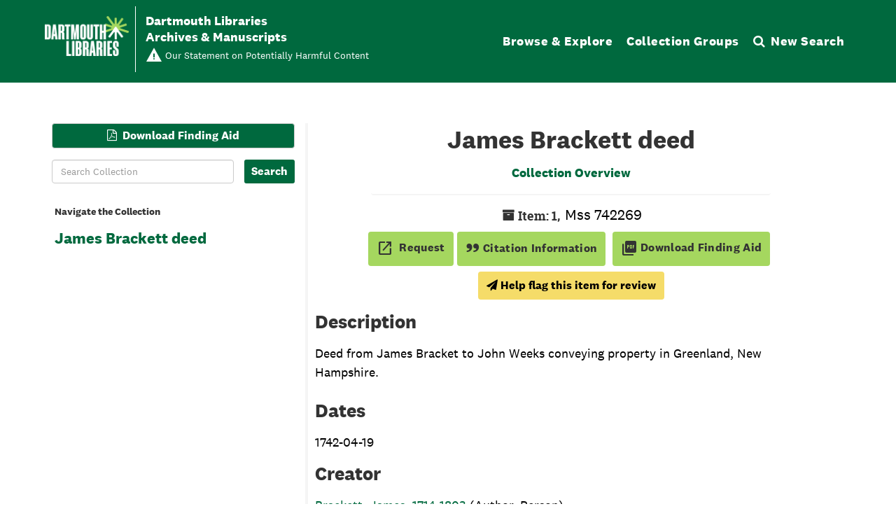

--- FILE ---
content_type: text/html;charset=utf-8
request_url: https://archives-manuscripts.dartmouth.edu/repositories/2/resources/3944
body_size: 12662
content:
<!DOCTYPE html>
<html lang="en">
<head>
	<meta charset="utf-8"/>
	<meta http-equiv="X-UA-Compatible" content="IE=edge"/>
	<meta name="viewport" content="width=device-width, initial-scale=1">
	<!-- dartmouth favicon -->
<link href="/assets/favicon.ico" rel="shortcut icon" type="image/x-icon" />
<link rel="shortcut icon" type="image/png" sizes="16x16" href="/assets/favicon-16x16.png" />
<link rel="shortcut icon" type="image/png" sizes="32x32" href="/assets/favicon-32x32.png" />
<link rel="apple-touch-icon" type="image/png" sizes="180x180" href="/assets/apple-touch-icon.png" />
<link rel="manifest" href="/assets/site.webmanifest" />
<link rel="mask-icon" color="#5bbad5" href="/assets/safari-pinned-tab.svg" />
<meta name="msapplication-TileColor" color="#da532c" />
<meta name="theme-color" color="#fff" />
	<title>Collection: James Brackett deed | Dartmouth Libraries Archives &amp; Manuscripts</title>
	<meta name="csrf-param" content="authenticity_token" />
<meta name="csrf-token" content="ZwOEwvGofmMd7L16IUfFw+YdyhcvOMXfxMKBL+nzkArvs/oQBi+C3axvdcaIimWg9S5ZwRO829mrk6Ste7uozw==" />

		<meta name="referrer" content="origin-when-cross-origin" />

	<script>
	 var APP_PATH = '/';
	 var SHOW_IDENTIFIERS_IN_TREE = false;
	</script>

	<link rel="stylesheet" media="all" href="/assets/application-e4d7343a3f6dabadcb052c8f6234d82dcb02d4baa12a6e4741a7ee9c422e17d7.css" />
	<script src="/assets/application-f3dd823445bb49a53afcc1f45c54a27ade07a17ae73fe49683c62f3520bc5fc5.js"></script>

	  <script type="application/ld+json">
    {
  "@context": "http://schema.org/",
  "@id": "https://archives-manuscripts.dartmouth.edu/repositories/2/resources/3944",
  "@type": [
    "Collection",
    "ArchiveComponent"
  ],
  "name": "James Brackett deed",
  "identifier": "Mss 742269",
  "description": "Deed from James Bracket to John Weeks conveying property in Greenland, New Hampshire. ",
  "creator": [
    {
      "@id": "https://archives-manuscripts.dartmouth.edu/agents/people/6468",
      "@type": "Person",
      "name": "Brackett, James, 1714-1803"
    },
    {
      "@id": "https://archives-manuscripts.dartmouth.edu/agents/people/6345",
      "@type": "Person",
      "name": "Weeks, John, 1716-1763"
    }
  ],
  "dateCreated": [
    "Creation: 1742-04-19"
  ],
  "materialExtent": [
    {
      "@type": "QuantitativeValue",
      "unitText": "Linear Feet",
      "value": ".1"
    }
  ],
  "inLanguage": [
    {
      "@type": "Language",
      "name": "English"
    }
  ],
  "holdingArchive": {
    "@id": "https://archives-manuscripts.dartmouth.edu/repositories/2",
    "@type": "ArchiveOrganization",
    "name": "Rauner Library Archives and Manuscripts",
    "address": {
      "@type": "PostalAddress",
      "streetAddress": [
        "6065 Webster Hall"
      ],
      "addressLocality": "Hanover",
      "addressRegion": "NH",
      "postalCode": "03755",
      "addressCountry": "USA"
    }
  }
}
  </script>


			<!-- Begin plugin layout -->
			<script src="/assets/content_warnings.js"></script>
<link rel="stylesheet" media="screen" href="/assets/content_warnings.css" />

      <script>
        addHeaderLinkToHCStatement('<a href="https://researchguides.dartmouth.edu/c.php?g=1298362">Our Statement on Potentially Harmful Content</a>')
      </script>

			<!-- End plugin layout -->
			<!-- Begin plugin layout -->
			  <link rel="stylesheet" href="https://fonts.googleapis.com/css2?family=Material+Symbols+Outlined:opsz,wght,FILL,GRAD@20..48,100..700,0..1,-50..200" />
  <link rel="stylesheet" media="screen" href="/assets/aspace_custom_restrictions_and_context-e7061ba0b11036bab5aadfee18f6a920.css" />
  <script src="/assets/custom_restrictions_pui.js"></script>
  <script src="/assets/custom_restrictions_tree_base.js"></script>
  <script src="/assets/custom_restrictions_tree_additions_pui.js"></script>
  <script src="/assets/custom_restrictions_infinite_tree.js"></script>
  <script src="/assets/custom_restrictions_infinite_records.js"></script>
  <script src="/assets/custom_restrictions_infinite_scroll.js"></script>

  <script>
    $().ready(() => {
      const puiSearchRestrictions = new CustomRestrictionsPui(`{}`);
      puiSearchRestrictions.setupDecoratePuiSearch();
            if (typeof tree !== 'undefined' && typeof LargeTree !== 'undefined') {
              if (tree instanceof LargeTree) {
                const customTree = new CustomRestrictionsTree(`/repositories/2`, tree);
                customTree.initialize();
              }
            }
            if (typeof scroll !== 'undefined' && typeof InfiniteScroll !== 'undefined') {
              if (scroll instanceof InfiniteScroll) {
                const customInfiniteRecords = new CustomRestrictionsInfiniteScroll(`/repositories/2`);
                customInfiniteRecords.initialize();
              }
            }
            if (typeof infiniteTree !== 'undefined' && typeof InfiniteTree !== 'undefined') {
              if (infiniteTree instanceof InfiniteTree) {
                const customInfiniteTree = new CustomRestrictionsInfiniteTree(`/repositories/2`);
                customInfiniteTree.initialize();
              }
            }
            if (typeof infiniteRecords !== 'undefined' && typeof InfiniteRecords !== 'undefined') {
              if (infiniteRecords instanceof InfiniteRecords) {
                const customInfiniteRecords = new CustomRestrictionsInfiniteRecords(`/repositories/2`);
                customInfiniteRecords.initialize();
              }
            }
    });
  </script>

			<!-- End plugin layout -->
			<!-- Begin plugin layout -->
			<!-- local_context/public/views/layout_head.html.erb -->
<link rel="stylesheet" media="screen" href="/assets/local_contexts_projects.css" />
<script>
  var LOCALCONTEXTS_PUBLIC_PREFIX = "/";
</script>
<script src="/assets/local_contexts_projects.js"></script>

			<!-- End plugin layout -->
			<!-- Begin plugin layout -->
			<!-- dartmouth_pui/public/views/layout_head.html.erb -->
<!-- testing only comment next -->
<!-- testing only uncomment next -->
<script src="/assets/responsive-bootstrap-tabs/responsive-bootstrap-tabs.js"></script>
<script src="/assets/slick-1.8.1/slick/slick.min.js"></script>
<script src="/assets/fontfaceobserver.js"></script>
<script src="/assets/jquery.scrollstop.min.js"></script>
<script src="/assets/jquery.scrollTo.min.js"></script>
<script src="/assets/dartmouth_pui.js"></script>
<script src="/assets/dart_utilities.js"></script>


<link rel="stylesheet" media="screen" href="https://fonts.googleapis.com/css2?family=Material+Symbols+Outlined:opsz,wght,FILL,GRAD@20..48,100..700,0..1,-50..200" />
<link rel="stylesheet" media="screen" href="https://fonts.googleapis.com/css2?family=Lora:ital@0;1&amp;display=swap" />

<link rel="stylesheet" media="screen" href="/assets/dartmouth_pui-37997947d4a5b7ecd74b118e7573b723.css" />
<!-- testing only uncomment next -->
<link rel="stylesheet" media="screen" href="/assets/archivesspace_pui.min.css" />
<link rel="stylesheet" media="screen" href="/assets/responsive-bootstrap-tabs/responsive-bootstrap-tabs.css" />
<link rel="stylesheet" media="screen" href="/assets/dartmouth_pui.css" />

<link rel="stylesheet" media="screen" href="/assets/bootstrap-accessibility.css" />

<script>
  dclAddHeaderLinkToHCStatement('<a href="https://researchguides.dartmouth.edu/c.php?g=1298362">Our Statement on Potentially Harmful Content</a>')
</script>

			<!-- End plugin layout -->
			<!-- Begin plugin layout -->
			<!-- aspace_sitemap -->
 <meta name="google-site-verification" content="V2A7Duw8-RL09OAp42y7s80Dt62eLP5fTI9qaUf6VDY" />

			<!-- End plugin layout -->
			<!-- Begin plugin layout -->
			<!-- Google Tag Manager -->
<script>(function(w,d,s,l,i){w[l]=w[l]||[];w[l].push({'gtm.start':
new Date().getTime(),event:'gtm.js'});var f=d.getElementsByTagName(s)[0],
j=d.createElement(s),dl=l!='dataLayer'?'&l='+l:'';j.async=true;j.src=
'https://www.googletagmanager.com/gtm.js?id='+i+dl;f.parentNode.insertBefore(j,f);
})(window,document,'script','dataLayer','GTM-P8TRCSH');</script>
<!-- End Google Tag Manager -->

<!-- Matomo -->
<script type="text/javascript">
  var _paq = window._paq || [];
  /* tracker methods like "setCustomDimension" should be called before "trackPageView" */
  _paq.push(["setDocumentTitle", document.domain + "/" + document.title]);
  _paq.push(["setCookieDomain", "*.dartmouth.edu"]);
  _paq.push(["setDomains", ["*.library.dartmouth.edu","*.collections.dartmouth.edu","*.journals.dartmouth.edu","*.libanswers.dartmouth.edu","*.libarchive.dartmouth.edu","*.libcal.dartmouth.edu","*.linguistic-discovery.dartmouth.edu","*.regio.dartmouth.edu","*.researchguides.dartmouth.edu","*.www.dartmouth.edu/~library","*.www.library.dartmouth.edu","*.archives-manuscripts.dartmouth.edu"]]);
  _paq.push(['trackPageView']);
  _paq.push(['enableLinkTracking']);
  (function() {
    var u="https://stats.library.dartmouth.edu/matomo/";
    _paq.push(['setTrackerUrl', u+'matomo.php']);
    _paq.push(['setSiteId', '1']);
    var d=document, g=d.createElement('script'), s=d.getElementsByTagName('script')[0];
    g.type='text/javascript'; g.async=true; g.defer=true; g.src=u+'matomo.js'; s.parentNode.insertBefore(g,s);
  })();
</script>
<!-- End Matomo Code -->

			<!-- End plugin layout -->
			<!-- Begin plugin layout -->
			<link rel="stylesheet" media="screen" href="/assets/css/aeon_request_action.css" />

			<!-- End plugin layout -->

<!-- HTML5 shim and Respond.js for IE8 support of HTML5 elements and media queries -->
<!-- WARNING: Respond.js doesn't work if you view the page via file:// -->
<!--[if lt IE 9]>
	<script src="https://oss.maxcdn.com/html5shiv/3.7.3/html5shiv.min.js"></script>
	<script src="https://oss.maxcdn.com/respond/1.4.2/respond.min.js"></script>
<![endif]-->
</head>

<body class="min-h-screen d-flex flex-column">

			<!-- Begin plugin layout -->
			<!-- Google Tag Manager (noscript) -->
<noscript><iframe src="https://www.googletagmanager.com/ns.html?id=GTM-P8TRCSH"
height="0" width="0" style="display:none;visibility:hidden"></iframe></noscript>
<!-- End Google Tag Manager (noscript) -->
			<!-- End plugin layout -->

	<div class="skipnav">
  <a class="sr-only sr-only-focusable" href="#maincontent">Skip to main content</a>
</div>


	<div class="container-fluid no-pad">
		
		<!-- Emergency library header -->
<div class="region region-emergency-banner">
	<section id="block-dartmouthcollegeemergencybannerblock" class="contextual-region block block-dcl-dart-emergency-banner block-dcl-dart-emergency-banner-block clearfix">
    <div id="dartmouth-emergency-banner-placeholder"></div>
  </section>
	<section id="block-emergencybannerblock" class="block block-dcl-emergency-banner block-dcl-emergency-banner-block clearfix">
	  <div id="emergency-banner-placeholder"></div>
	</section>
  <section id="rauner-notices" class="rauner-notices clearfix">
    <div id="rauner-notices-placeholder"></div>
  </section>
</div>
<section id="navigation">
  <nav class="navbar-default" aria-label="top-level navigation">
    <div class="container-fluid navbar-header">
      <div class="region-primary-menu">
        <a href="https://www.library.dartmouth.edu" class="logo"><img src="/assets/Dartmouth_Libraries_Lockup_White_RGB.png" class="dartmouth-logo" alt="Dartmouth Libraries"/></a>
        <span class="brand-title">
            <a title="Return to the Rauner Library Collections homepage" href="https://archives-manuscripts.dartmouth.edu">
          <span class="brand-title-wrapper">
            <span class="title-line-one">Dartmouth Libraries</span> 
            Archives &amp; Manuscripts
          </span>
            </a>
        </span>
        <div class="dart-desktop-nav" id="as-dart-nav">
          <ul class="nav nav navbar-nav">

            <li><a class="as-browse-link resource-browse-link" href="/repositories/2/resources">Browse &amp; Explore</a></li>
              <li><a class="as-browse-link classifications-browse-link" href="/classifications">Collection Groups</a></li>
              <li><a href="/#!homesearch-discover-all" title="Search The Archives">
                  <span class="fa fa-search" aria-hidden="true"></span><span class="dart-search-tab">New Search</span>
                  <span class="sr-only">Search The Archives</span>
                </a>
              </li>
          </ul>
        </div>

        <button type="button" class="navbar-toggle collapsed" data-toggle="collapse" data-target="#collapsemenu" aria-expanded="false">
          <span class="sr-only">Toggle navigation</span>
          <span class="icon-menu" aria-hidden="true"><span class="visually-hidden">Open menu</span></span>
          <span class="icon-close-times-remove" aria-hidden="true"><span class="visually-hidden">Close menu</span></span>
        </button>
        
      </div>
    </div>
    <div class="container-fluid navbar-header top-bar as-dart-mobile-menu">
      <div class="collapse" id="collapsemenu">
        <ul class="nav navbar-nav">
          <li><a href="/repositories/2/resources">Browse &amp; Explore</a></li>
            <li><a class="as-browse-link" href="/classifications">Collection Groups</a></li>
            <li><a href="/#!homesearch-discover-all" title="Search The Archives">
                <span class="fa fa-search" aria-hidden="true"></span><span class="dart-search-tab">New Search</span>
                <span class="sr-only">Search The Archives</span>
              </a>
            </li>
        </ul>
      </div>
    </div>
  </nav>
</section>


	</div>

	<section id="content" class="container-fluid mt-2 pt-2 flex-grow-1">
		<a name="maincontent" id="maincontent"></a>
		
		<a name="main" title="Main Content"></a>

<a class="sr-only sr-only-focusable" href="#dcl-sidebar-toggle">Skip to Search &amp; Browse Collection Listing</a>

<div id="main-content" class="row">
  <div class="col-12" id="info_row">
  </div>
</div>
<div class="row mt-5 flex-column flex-lg-row" id="notes_row">
  <div
    id="sidebar"
    class="h-max col-12 col-md-4 sidebar sidebar-container resizable-sidebar resizable-sidebar-left infinite-tree-sidebar"
    data-sidebar-position="left"
    style="display: none"
  >
        <button id="dcl-sidebar-toggle" aria-hidden="true">Search &amp; Browse Collection</button>
        <div class="sidebar-print-finding-aid">
        <script src="/assets/dart_print_pdf.js"></script>
    <form id="dart_print_form" action="/repositories/2/resources/3944/pdf" accept-charset="UTF-8" method="post"><input name="utf8" type="hidden" value="&#x2713;" autocomplete="off" /><input type="hidden" name="authenticity_token" value="H2RTkKSZOfpzb7JWOD4I19EtY92JIRf4esTuhas6sqYDHug0wUk9UYaOjGQf7GtzGqqD71yu+dUQIrg536hlsg==" autocomplete="off" />
        <input type="hidden" name="base_token" id="base_token" value="7d25ae2072c5c6a61ca31b2897fa720b" autocomplete="off" />
        <input type="hidden" name="token" id="token" value="" autocomplete="off" />
        <button id="dart_print_button" class="btn btn-default dart_sidebar_page_action print">
            <i class="fa fa-file-pdf-o"></i><span class="print-label">Download Finding Aid</span><span class="generating-label" style="display: none">Creating Finding Aid PDF</span>
        </button>
</form>
        </div>
    <a name="search" title="Search within collection"></a>
<div class="search">

  <!-- change to form-inline class -->
  <form class="form-horizontal container mx-0 mb-2" action="/repositories/2/resources/3944/search" accept-charset="UTF-8" method="get"><input name="utf8" type="hidden" value="&#x2713;" autocomplete="off" />

    <!-- add additional class to form-group and move search to within this form group -->
    <div class="form-group search-keywords d-flex">
      <label class="sr-only" for="filter_q0">Search Collection</label>
      <input type="text" name="filter_q[]" id="filter_q0" placeholder="Search Collection" class="form-control mr-4" />
      <input type="submit" name="commit" value="Search" class="btn btn-primary btn-sm" data-disable-with="Search" />

    </div>

    <!-- add additional class -->
    <div class="form-group dart-hidden-fields row gap-x-3">
      <input type="hidden" name="op[]" id="op_" value="" autocomplete="off" />
      <input type="hidden" name="field[]" id="field_" value="" autocomplete="off" />
      <input type="hidden" name="limit" id="limit" value="" autocomplete="off" />
      <input type="hidden" name="q[]" id="q_" value="*" autocomplete="off" />

      <!-- override from and to year searches since we don't have enough dates to use them -->
      <input type="hidden" name="filter_from_year" autocomplete="off" />
      <input type="hidden" name="filter_to_year" autocomplete="off" />

    </div>


</form>
</div>

    <script>
class DartSimpleRenderer {
    constructor(should_link_to_record) {
      this.endpointMarkerTemplate = $('<div class="table-row end-marker" />');

      this.should_link_to_record = should_link_to_record || false;

      this.rootTemplate = $('<div class="table-row"> ' +
                      '  <div class="table-cell no-drag-handle"></div>' +
                      '  <div class="table-cell title"></div>' +
                      '</div>');


      this.nodeTemplate = $('<div class="table-row"> ' +
                            '  <div class="table-cell drag-handle"></div>' +
                            '  <div class="table-cell title"><span class="indentor"><button class="expandme" aria-expanded="false"><i class="expandme-icon fa fa-chevron-right"></i></button></span> </div>' +
                            '</div>');

    }


    endpoint_marker() {
        return this.endpointMarkerTemplate.clone(true);
    }


    get_root_template() {
        return this.rootTemplate.clone(false);
    }


    get_node_template() {
        return this.nodeTemplate.clone(false);
    }


    add_root_columns(row, rootNode) {
        var $link = row.find('a.record-title');

        if (this.should_link_to_record) {
            if(rootNode.slugged_url && rootNode.slugged_url.length > 0) {
                $link.attr('href', rootNode.slugged_url);
            }
            else {
                $link.attr('href', AS.app_prefix(rootNode.uri));
            }
        }

        $link.html(rootNode.parsed_title);

        if (rootNode.jsonmodel_type == 'classification') {
            // Dartmouth custom
            // $link.prepend(rootNode.identifier + '. ');
        } else if (rootNode.jsonmodel_type == 'resource' && SHOW_IDENTIFIERS_IN_TREE && rootNode.identifier) {
            $link.prepend(rootNode.identifier + ': ');
        }
    }


    add_node_columns(row, node) {
        var $link = row.find('a.record-title');

        if (node.jsonmodel_type == 'classification_term') {
            $link.html(node.parsed_title);
            // Dartmouth custom
            //$link.prepend(node.identifier + '. ');
        } else {
            var title = this.build_node_title(node);
            $link.html(title);
            if (node.jsonmodel_type == 'archival_object' && SHOW_IDENTIFIERS_IN_TREE && node.identifier) {
                $link.prepend(node.identifier + ': ');
            }
        }

        if (this.should_link_to_record) {
            if(node.slugged_url && node.slugged_url.length > 0) {
                $link.attr('href', node.slugged_url);
            }
            else {
                $link.attr('href', AS.app_prefix(node.uri));
            }
            // Dartmouth addition. Adds class of level to node if present for FA decoration
            if (node.level) {
                $link.addClass(node.level);
            }
        }
    };


    build_node_title(node) {
        var title_bits = [];
        // Dartmouth addition. Adds container type and indicator to title string
        // if it does not start with 'box', 'folder', or 'item' for boxes, file, and items
        if (node.level.toLowerCase() === "box") {
            if (node.parsed_title && node.parsed_title.substr(0,3).toUpperCase() !== "BOX") {
                if (node.containers && node.containers.length > 0) {
                    var first_container = node.containers[0];
                    // Boxes
                    if (first_container.top_container_type && first_container.top_container_indicator && node.level.toLowerCase() === 'box') {
                        var cap_container = first_container.top_container_type.substr(0,1).toUpperCase() + first_container.top_container_type.substr(1) + ': ' + first_container.top_container_indicator;
                        title_bits.push(cap_container);
                    }
                }
            }
        }
        if (node.level === "file") {
            if (node.parsed_title && node.parsed_title.substr(0,6).toUpperCase() !== "FOLDER") {
                if (node.containers && node.containers.length > 0) {
                    var file_container = node.containers[0];
                    // Files with child indicators
                    if (file_container.type_2 && file_container.indicator_2 && node.level === 'file') {
                        var cap_folder_container = file_container.type_2.substr(0,1).toUpperCase() + file_container.type_2.substr(1) + ': ' + file_container.indicator_2;
                        title_bits.push(cap_folder_container);
                    }
                    else {
                        title_bits.push("Folder");
                    }
                }
            }
        }
        if (node.parsed_title && node.level == 'item' && node.parsed_title.substr(0,4).toUpperCase() != "ITEM") {
            title_bits.push("Item");
        }

        if (node.level === "series") {
            title_bits.push("Series");
        }

        if (node.parsed_title) {
            title_bits.push(node.parsed_title);
        }

        if (node.label) {
            title_bits.push(node.label);
        }

        if (node.dates && node.dates.length > 0) {
            var first_date = node.dates[0];
            if (first_date.expression) {
                title_bits.push(first_date.expression);
            } else if (first_date.begin && first_date.end) {
                title_bits.push(first_date.begin + '-' + first_date.end);
            } else if (first_date.begin && first_date.type == 'inclusive') {
                title_bits.push(first_date.begin + ' - ');
            }
            else if (first_date.begin) {
                title_bits.push(first_date.begin);
            }
        }

        if (node.has_digital_instance) {
            title_bits.push('<span class="label label-default available-online">Digital Version Available</span>');
        }

        return title_bits.join(', ');
    }

}
</script>
<script src="/assets/largetree-72b4229592416085346cda5f0ac7f94abffb7a26be4058aaf1cbe79e03a1118b.js"></script>
<a class="sr-only sr-only-focusable" href="#current-node-title">Skip to Selected Object</a>
    <h4>Navigate the Collection</h4>
<div class="infinite-tree-view largetree-container" id='tree-container'></div>

<script>

    var root_uri = '/repositories/2/resources/3944';
    var should_link_to_record = true;

    var tree = new LargeTree(new TreeDataSource(root_uri + '/tree'),
        $('#tree-container'),
        root_uri,
        true,
        new DartSimpleRenderer(should_link_to_record),
        function() {
            var tree_id = TreeIds.uri_to_tree_id('/repositories/2/resources/3944');
            tree.setCurrentNode(tree_id, function() {
                // scroll to selected node
                tree.elt.scrollTo('#'+tree_id, 0, {offset: -50});
            });
        },
        function(current_node, tree) {
          current_node.find('a').attr('id','current-node-title');
          tree.expandNode(current_node);
        });
</script>

  </div>
  <div class="col-12 col-md-8 px-3 resizable-content-pane dcl-content-pane">
    <div class="d-flex flex-column flex-md-row">
      <div class="information flex-grow-1">
        

<h1>
    James Brackett deed
</h1>
  <div class="row" id="tabs">
  <div class="col-sm-9 text-center tabbing navbar navbar-default">
    <ul class="tabbing nav nav-pills">
        <li class="nav-item disabled">

    <a class="active nav-link" aria-current="page" href="#">Collection Overview</a>
  </li>

      
      
      
    </ul>
  </div>
</div>
<div class="badge-and-identifier">
  <div class="record-type-badge resource" title="Collection">

      <i class="fa fa-archive"></i>&#160;<span class="has-id">Item: 1</span>
  </div>
    <div class="identifier">
      <span class="id-label">Identifier:</span>&#160;<span class="component">Mss 742269</span>
    </div>
  <div class="collection-name-number">Mss 742269</div>
</div>


        <div title="Page Actions" class="dcl-page-actions d-flex justify-content-end">
    <div class="large-badge text-center resource p-1">
        

  <script src="/assets/js/aeon_request_action.js"></script>


    <form id="aeon_request_sub" target="aeon_request" action="https://aeon.dartmouth.edu/logon?" accept-charset="UTF-8" method="post"><input name="utf8" type="hidden" value="&#x2713;" autocomplete="off" /><input type="hidden" name="authenticity_token" value="gMTWqs0R2kTuBEhCRjorkG5AqNwt9F2CXMu3ruTk1M24uPobITVmd/b9Z5WSMl7Uwv7ct6CuGzg5hXp4ZqOEHg==" autocomplete="off" />
        <input type='hidden' name='AeonForm' value='ExternalRequest' />
          <input type='hidden' name='SystemID' value='ArchivesSpace' />
          <input type='hidden' name='ReturnLinkURL' value='https://archives-manuscripts.dartmouth.edu/repositories/2/resources/3944' />
          <input type='hidden' name='ReturnLinkSystemName' value='Archives &amp;amp; Manuscripts' />
          <input type='hidden' name='language' value='eng' />
          <input type='hidden' name='physical_location_note' value='' />
          <input type='hidden' name='accessrestrict' value='' />
          <input type='hidden' name='creators' value='Brackett, James, 1714-1803; Weeks, John, 1716-1763' />
          <input type='hidden' name='rights_type' value='' />
          <input type='hidden' name='restrictions_apply' value='false' />
          <input type='hidden' name='display_string' value='' />
              <input type='hidden' name='Request' value='1' />
              <input type='hidden' name='instance_is_representative_1' value='false' />
              <input type='hidden' name='instance_last_modified_by_1' value='admin' />
              <input type='hidden' name='instance_instance_type_1' value='mixed_materials' />
              <input type='hidden' name='instance_created_by_1' value='admin' />
              <input type='hidden' name='instance_container_grandchild_indicator_1' value='' />
              <input type='hidden' name='instance_container_child_indicator_1' value='' />
              <input type='hidden' name='instance_container_grandchild_type_1' value='' />
              <input type='hidden' name='instance_container_child_type_1' value='' />
              <input type='hidden' name='instance_container_last_modified_by_1' value='admin' />
              <input type='hidden' name='instance_container_created_by_1' value='admin' />
              <input type='hidden' name='instance_top_container_ref_1' value='/repositories/2/top_containers/33631' />
              <input type='hidden' name='instance_top_container_long_display_string_1' value='Item 1, Mss 742269, James Brackett deed' />
              <input type='hidden' name='instance_top_container_last_modified_by_1' value='admin' />
              <input type='hidden' name='instance_top_container_display_string_1' value='Item 1' />
              <input type='hidden' name='instance_top_container_restricted_1' value='false' />
              <input type='hidden' name='instance_top_container_created_by_1' value='admin' />
              <input type='hidden' name='instance_top_container_indicator_1' value='1' />
              <input type='hidden' name='instance_top_container_barcode_1' value='' />
              <input type='hidden' name='instance_top_container_type_1' value='item' />
              <input type='hidden' name='instance_top_container_uri_1' value='/repositories/2/top_containers/33631' />
              <input type='hidden' name='instance_top_container_location_note_1' value='' />
              <input type='hidden' name='requestable_1' value='true' />
              <input type='hidden' name='instance_top_container_location_1' value='Individual Manuscript' />
              <input type='hidden' name='instance_top_container_collection_identifier_1' value='Mss 742269' />
              <input type='hidden' name='instance_top_container_collection_display_string_1' value='James Brackett deed' />
              <input type='hidden' name='instance_top_container_series_identifier_1' value='' />
              <input type='hidden' name='instance_top_container_series_display_string_1' value='' />
          <input type='hidden' name='collection_id' value='Mss 742269' />
          <input type='hidden' name='collection_title' value='James Brackett deed' />
          <input type='hidden' name='ead_id' value='mss742269' />
          <input type='hidden' name='ead_location' value='' />
          <input type='hidden' name='finding_aid_title' value='' />
          <input type='hidden' name='finding_aid_subtitle' value='' />
          <input type='hidden' name='finding_aid_filing_title' value='' />
          <input type='hidden' name='finding_aid_date' value='' />
          <input type='hidden' name='finding_aid_author' value='' />
          <input type='hidden' name='finding_aid_description_rules' value='dacs' />
          <input type='hidden' name='resource_finding_aid_description_rules' value='' />
          <input type='hidden' name='finding_aid_language' value='eng' />
          <input type='hidden' name='finding_aid_sponsor' value='' />
          <input type='hidden' name='finding_aid_edition_statement' value='' />
          <input type='hidden' name='finding_aid_series_statement' value='' />
          <input type='hidden' name='finding_aid_status' value='' />
          <input type='hidden' name='finding_aid_note' value='' />
          <input type='hidden' name='identifier' value='Mss 742269' />
          <input type='hidden' name='publish' value='true' />
          <input type='hidden' name='level' value='collection' />
          <input type='hidden' name='title' value='James Brackett deed' />
          <input type='hidden' name='uri' value='/repositories/2/resources/3944' />
          <input type='hidden' name='repo_code' value='rauner' />
          <input type='hidden' name='repo_name' value='Rauner Library Archives and Manuscripts' />
          <input type='hidden' name='date_expression' value='Creation: 1742-04-19' />
          <input type='hidden' name='userestrict' value='Copyright on this material has not been evaluated. You are free to use this material in any way that is permitted by copyright that applies to your use.' />
          <input type='hidden' name='user_defined_enum_1' value='WMAN' />

      <button type="submit" class="btn page_action request btn-default aeon-request-button" title="Request">
        <span class="material-symbols-outlined" aria-hidden="true">open_in_new</span>
        
        <span class="aeon-request-message">
          <span>Request</span>
        </span>
      </button>
</form>




    </div>
    <div class="large-badge text-center resource p-1">
        <form id="cite_sub" action="/cite" accept-charset="UTF-8" method="post"><input name="utf8" type="hidden" value="&#x2713;" autocomplete="off" /><input type="hidden" name="authenticity_token" value="ZS1qomF4xkEFhuJ0wsg4HPyJH7Mki9jNe/cQBJyTIjF671BW/UA1igjpmARo6haMrY6hVg6f9zseXbSyV6DJIA==" autocomplete="off" />
  <input type="hidden" name="uri" id="uri" value="/repositories/2/resources/3944" autocomplete="off" />
  <input type="hidden" name="cite" id="cite" value="James Brackett deed, Mss 742269, Item: 1. Rauner Library Archives and Manuscripts." autocomplete="off" />
  <button type="submit" class="btn page_action request dcl-pui-citation btn-default">
    <span class="quote-icon" aria-hidden="true"></span> Citation Information
  </button>
</form>
    </div>
    <div class="large-badge text-center resource p-1">
        
    </div>
    <div class="large-badge text-center resource p-1">
            <form id="print_form" action="/repositories/2/resources/3944/pdf" accept-charset="UTF-8" method="post"><input name="utf8" type="hidden" value="&#x2713;" autocomplete="off" /><input type="hidden" name="authenticity_token" value="qkRChnEBXiUfueF1BJWf7aPthzZqLO0EkViW0GA7WRa2PvkiFNFajupY30cjR/xJaGpnBL+jAyn7vsBsFKmOAg==" autocomplete="off" />
        <input type="hidden" name="base_token" id="base_token" value="bad1fb073fe1a3a22357d20fdef7459a" autocomplete="off" />
        <input type="hidden" name="token" id="token" value="" autocomplete="off" />
        <button id="print_button" class="btn btn-default page_action print">
           <span class="material-symbols-outlined">picture_as_pdf</span><span class="print-label">Download Finding Aid</span><span class="generating-label" style="display: none">Creating Finding Aid PDF</span>
        </button>
</form>
    </div>
    <div class="large-badge text-center resource p-1">
        <script>
  $().ready(() => {
    const customObjectRestriction = new CustomRestrictionsPui();
    customObjectRestriction.objectRestrictionDisplay(``);
  });
</script>

    </div>
</div>
      </div>
    </div>
    
    <!-- Look for '_inherited' and '*_inherited' properties -->
<!-- remove containers and fnding aid section of accordion -->
<div class="upper-record-details">
    <h2>Description</h2>
    
    <div class="abstract single_note" >
         <div class="subnote mr-2">
           
<div class="d-flex flex-column align-items-start wrap-anywhere note-content">

    <p>Deed from James Bracket to John Weeks conveying property in Greenland, New Hampshire.</p>
</div>

         </div>
    </div>


    <h2>Dates</h2>
    
<ul class="dates-is-single-date">
    <li class="dates"> 
      1742-04-19
    </li>
</ul>

    
  <h2>Creator</h2>
  <ul class="present_list agents_list">
      <li>


        <a href="/agents/people/6468">Brackett, James, 1714-1803</a>
        (Author, Person)
      </li>
      <li>


        <a href="/agents/people/6345">Weeks, John, 1716-1763</a>
        (Recipient, Person)
      </li>
  </ul>


      
    <div class="langmaterial single_note" >
     <h2>Language of Materials</h2>
        
<div class="d-flex flex-column align-items-start wrap-anywhere note-content">

    <p>In English.</p>
</div>

    </div>

      
    <div class="accessrestrict single_note" >
     <h2>Conditions Governing Access</h2>
         <div class="subnote mr-2">
           
<div class="d-flex flex-column align-items-start wrap-anywhere note-content">

    <p>Unrestricted</p>
</div>

         </div>
    </div>

      
    <div class="userestrict single_note" >
     <h2>Conditions Governing Use</h2>
         <div class="subnote mr-2">
           
<div class="d-flex flex-column align-items-start wrap-anywhere note-content">

    <p>Copyright on this material has not been evaluated. You are free to use this material in any way that is permitted by copyright that applies to your use.</p>
</div>

         </div>
    </div>


      <h2>Extent</h2>
        <p class="extent">
          .1 Linear Feet  ; 30 cm
        </p>


  


    
    
    <!-- begin aspace_content_warnings addition -->
        <div class="modal fade" id="content_warning_submit_modal" tabindex="-1" role="dialog" aria-modal="true" aria-labelledby="content_warning_submit_modalLabel">
  <div class="modal-dialog">
    <div class="modal-content">
      <header class="modal-header">
        <h2 class="modal-title h3" id="content_warning_submit_modalLabel">Help flag this item for review</h2>
        <button type="button" class="close" id="content_warning_submit_modal_header_close" data-dismiss="modal" aria-label="Close">&times;</button>
      </header>
      <div class="modal-body">
        <div id="dcl_public_submit_content_warning">
  <div class="form-group">
    <p>
      By clicking continue, you will have the opportunity to help Rauner Special Collections flag potentially harmful or otherwise incorrect information in our collection record or archival material. Your contact information is optional, but may help us as we review the material.
    </p>
        <p>For more information about our process, please read <a href="https://researchguides.dartmouth.edu/c.php?g=1298362">our statement on potentially harmful content</a></p>
  </div>
  <div class="form-group honeypot">
    <span class="aria-hidden">
      <label for="comment">Comment</label>
      <input type="text" name="comment" id="comment" tabindex="-1" class="form-control" />
    </span>
  </div>
  <button type="submit" class="btn btn-primary action-btn noscript" id="dcl-submit-content-warning-action">Submit Request</button>
</div>
      </div>
      <footer class="modal-footer">
        <button type="button" class="btn btn-secondary" id="content_warning_submit_modal_footer_close" data-dismiss="modal" aria-label="Close">Close</button>
          <button type="button" class="btn btn-primary action-btn"></button>
      </footer>
    </div>
  </div>
</div>

        <script>
        setupContentWarningSubmit("content_warning_submit_modal",  "Submit", "Help flag this item for review")
        </script>
<!-- end aspace_content_warnings addition -->
    
    <!-- begin aspace_reparative_descriptions addition -->
<!-- end aspace_reparative_descriptions addition -->
      <!-- Local Contexts Project begin -->
  <!-- local_context end -->
    
    
    
    
    
    
    
    
    
    
    
    
    
    
    
    
    
    
    
    
    
    
    
  
</div>

<div class="acc_holder clear-both" >
  <div class="panel-group" id="res_accordion">
      
    
        <div class="">
    <div class="">
      <h2 class="mb-0 dcl-panel-title">
        <a class="accordion-toggle" data-toggle="collapse"  href="#repo_deets" aria-expanded="true">
          Repository Details
        </a>
      </h2>
    </div>
    <div id="repo_deets" class="collapse show note_panel in">
      <div class="panel-body">
        <p> Part of the Rauner Library Archives and Manuscripts Repository</p>
<div class="website">
  <a href="https://www.library.dartmouth.edu/rauner">https://www.library.dartmouth.edu/rauner</a>
</div>



<div class='contact_info'>
  <strong>Contact:</strong> <br/>
  <span class="street">
    6065 Webster Hall
    <br />
  </span>

     <span class="city">Hanover</span>
     <span class="region">NH</span>
     <span class="post_code">03755</span>
     <span class="country">USA</span>

<br/>


<!-- YEE HAW -->
<span class="email"><i class="fa fa-envelope" aria-hidden="true"></i> <a href="mailto:Rauner.Special.Collections.Reference@dartmouth.edu" title="Send email">Rauner.Special.Collections.Reference@dartmouth.edu</a></span>
<br/>
</div>



      </div>
    </div>
  </div>

  </div>
    
    
    
    
    
    
    
    
    
    
    
    
    
    
    
    
    
    
    
    
    
    
    
    
    
    
    
    
    
</div>
<script type="text/javascript" >initialize_accordion(".note_panel", "Expand All" , "Collapse All", true);
</script>

  </div>
</div>

<script>
  document.querySelectorAll("[data-js='readmore']").forEach((el) => {
    new ReadMoreNotes(el);
  });
</script>

  <div class="modal fade" id="cite_modal" tabindex="-1" role="dialog" aria-modal="true" aria-labelledby="cite_modalLabel">
  <div class="modal-dialog modal-lg">
    <div class="modal-content">
      <header class="modal-header">
        <h2 class="modal-title h3" id="cite_modalLabel">Citation Information</h2>
        <button type="button" class="close" id="cite_modal_header_close" data-dismiss="modal" aria-label="Close">&times;</button>
      </header>
      <div class="modal-body">
        <section class="card">
  <header class="card-header">
    <h3 class="card-title mb-0">Cite Item</h3>
  </header>
  <div class="card-body d-flex align-items-center gap-x-3">
    <p id="item_citation" class="flex-grow-1 mb-0">James Brackett deed, Mss 742269, Item: 1. Rauner Library Archives and Manuscripts.</p>
    <button type="button" id="copy_item_citation" class="btn btn-primary flex-shrink-0 clip-btn" data-clipboard-target="#item_citation" aria-label="Copy item citation to clipboard">Copy to clipboard</button>
  </div>
</section>
<section class="card mt-3">
  <header class="card-header">
    <h3 class="card-title mb-0">Cite Item Description</h3>
  </header>
  <div class="card-body d-flex align-items-center gap-x-3">
    <p id="item_description_citation" class="flex-grow-1 mb-0">James Brackett deed, Mss 742269, Item: 1. Rauner Library Archives and Manuscripts. https://archives-manuscripts.dartmouth.edu/repositories/2/resources/3944  Accessed  January 20, 2026.</p>
    <button type="button" id="copy_item_description_citation" class="btn btn-primary flex-shrink-0 clip-btn" data-clipboard-target="#item_description_citation" aria-label="Copy item description citation to clipboard">Copy to clipboard</button>
  </div>
</section>

      </div>
      <footer class="modal-footer">
        <button type="button" class="btn btn-secondary" id="cite_modal_footer_close" data-dismiss="modal" aria-label="Close">Close</button>
      </footer>
    </div>
  </div>
</div>

   <script type ="text/javascript" >setupCite(); $("#cite_btn").remove();</script>
  <div class="modal fade" id="request_modal" tabindex="-1" role="dialog" aria-modal="true" aria-labelledby="request_modalLabel">
  <div class="modal-dialog">
    <div class="modal-content">
      <header class="modal-header">
        <h2 class="modal-title h3" id="request_modalLabel">How To Request</h2>
        <button type="button" class="close" id="request_modal_header_close" data-dismiss="modal" aria-label="Close">&times;</button>
      </header>
      <div class="modal-body">
        <script>
  var rauner_onclick_email = 'https://library.dartmouth.edu/mail/send.php?to=Rauner%20Special%20Collections%20Reference&SUBJECT=' + encodeURIComponent($('.dcl-content-pane .information h1').first().text().trim()) + ';%20';

  if (true) {
    rauner_onclick_email += encodeURIComponent($('.dcl-content-pane .information .badge-and-identifier .collection-name-number').first().text().trim());
  }
  else {
    rauner_onclick_email += encodeURIComponent('Digital Object from: https://archives-manuscripts.dartmouth.edu/repositories/2/resources/3944');
  }

  rauner_onclick_email += ';%20';
  rauner_onclick_email += encodeURIComponent($('.dcl-content-pane .information .badge-and-identifier .record-type-badge').first().text().trim());

</script>
  <div id="request">
    <p>To request this item, please visit or contact us.</p>
    <p class="dart-request-email-us">Have questions?
      <a href="#" onclick="window.open(rauner_onclick_email,'_blank');">Email Us</a>
    </p>
    <h3 class="dart-request-ask-header">Ask For</h3>
    <div class="dart-request-details">
        <p>

          Mss 742269, Item: 1 (Mixed Materials)
            <br />
          James Brackett deed
        </p>
      </div>
    <h3 class="dart-request-copy-header">How to Request Copies</h3>
    <div class="dart-request-details" >
      <p>To request copies, please use the information above and refer to our <a href="https://www.dartmouth.edu/library/rauner/research/reprographics.html">request forms, policies, and pricing guidelines.</a></p>
      <p>Please contact us for information about items that are not available for viewing/download or for which you might need a higher resolution format.</p>
    </div>

	      <div class="">
    <div class="">
      <h2 class="mb-0 dcl-panel-title">
        <a class="accordion-toggle" data-toggle="collapse"  href="#repo_deets_request" aria-expanded="true">
          Repository Details
        </a>
      </h2>
    </div>
    <div id="repo_deets_request" class="collapse show note_panel in">
      <div class="panel-body">
        <p> Part of the Rauner Library Archives and Manuscripts Repository</p>
<div class="website">
  <a href="https://www.library.dartmouth.edu/rauner">https://www.library.dartmouth.edu/rauner</a>
</div>



<div class='contact_info'>
  <strong>Contact:</strong> <br/>
  <span class="street">
    6065 Webster Hall
    <br />
  </span>

     <span class="city">Hanover</span>
     <span class="region">NH</span>
     <span class="post_code">03755</span>
     <span class="country">USA</span>

<br/>


<!-- YEE HAW -->
<span class="email"><i class="fa fa-envelope" aria-hidden="true"></i> <a href="mailto:Rauner.Special.Collections.Reference@dartmouth.edu" title="Send email">Rauner.Special.Collections.Reference@dartmouth.edu</a></span>
<br/>
</div>



      </div>
    </div>
  </div>

    <button type="submit" class="btn btn-primary action-btn noscript">Submit Request</button>
  </div>

      </div>
      <footer class="modal-footer">
        <button type="button" class="btn btn-secondary" id="request_modal_footer_close" data-dismiss="modal" aria-label="Close">Close</button>
          <button type="button" class="btn btn-primary action-btn"></button>
      </footer>
    </div>
  </div>
</div>

  <script type="text/javascript">setupRequest("request_modal", "Request")
    $("#request_modal").on("shown.bs.modal", function(e) {
      $(this).find("button.btn-primary.action-btn").hide();
    });
  </script>


	</section>

	<footer role="contentinfo" class="container-fluid">
	<div class="container">
		<div class="row">
			<div class="region region-footer-first">
				<nav role="navigation" aria-labelledby="block-footerlibrarylinks-menu" id="block-footerlibrarylinks" class="footer-library-list-links">
					<h2 id="block-footerlibrarylinks-menu">
						Dartmouth Libraries 
					</h2>
					<ul class="menu menu--footer-library-links">
						<li class="expanded dropdown first"> <a href="https://www.library.dartmouth.edu/baker-berry">Baker-Berry Library</a> 
							<ul>
								<li class="first"> <a href="https://www.library.dartmouth.edu/book-arts" data-drupal-link-system-path="node/1057">Book Arts Workshop</a> </li>
								<li> <a href="https://www.library.dartmouth.edu/evans">Evans Map Room</a></li>
								<li class="last"> <a href="https://www.library.dartmouth.edu/jones">Jones Media Center</a></li>						
							</ul>
						</li>
						<li> <a href="https://www.library.dartmouth.edu/medlib">Medical and Health Sciences Libraries</a> </li>
						<li> <a href="https://www.library.dartmouth.edu/feldberg" data-drupal-link-system-path="node/1049">Feldberg Business &amp; Engineering Library </a> </li>
						<li> <a href="https://www.library.dartmouth.edu/rauner" data-drupal-link-system-path="node/1809">Rauner Special Collections Library</a> </li>
						<li class="last"> <a href="https://www.library.dartmouth.edu/sherman" data-drupal-link-system-path="node/1841">Sherman Art Library</a> </li>
					</ul>
				</nav>
			</div>
			<div class="region region-footer-second">
				<nav role="navigation" aria-labelledby="block-footeraboutus-menu" id="block-footeraboutus">
					<h2 id="block-footeraboutus-menu">
						About Us
					</h2>
					<ul class="menu menu--footer-about-us">
						<li class="first"> <a href="https://www.library.dartmouth.edu/directory" data-drupal-link-system-path="directory">Staff Directory</a> </li>
						<li> <a href="https://www.library.dartmouth.edu/directory/subject-librarians">Subject Librarians</a> </li>
						<li> <a href="https://www.library.dartmouth.edu/about-us/dartmouth-libraries/departments" data-drupal-link-system-path="node/1824">Library Departments</a> </li>
						<li> <a href="https://www.library.dartmouth.edu/about-us/policies" data-drupal-link-system-path="node/1735">Policies</a> </li>
						<li> <a href="https://www.library.dartmouth.edu/about-us/employment" data-drupal-link-system-path="node/1740">Employment</a> </li>
						<li> <a href="https://www.library.dartmouth.edu/visit/accessibility" data-drupal-link-system-path="node/1713">Accessibility</a> </li>
						<li class="last"> <a href="https://researchguides.dartmouth.edu/government_documents/home">Federal Depository Library</a> </li>
					</ul>
				</nav>
			</div>
			<div class="region region-footer-third">
				<section id="block-footercontactus" class="block block-block-content block-block-contentd216f7f4-bcca-429f-a900-db0ec9828214 clearfix">
					<h2 class="block-title">
						Contact Us
					</h2>
					<ul class="library-info">
						<li>25 North Main Street<br> Hanover, NH, USA 03755</li>
						<li>Phone: <a href="tel:+1-603-646-2567">603-646-2567</a></li>
						<li><a href="https://www.library.dartmouth.edu/about-us/contact">Contact Us</a></li>
					</ul>
				</section>
				<section id="block-feedbacklinksimple" class="block block-block-content block-block-content342b733d-bd0a-4f71-bde8-f8185a93a7e9 clearfix">
					<div class="field field--name-body field--type-text-with-summary field--label-hidden field--item">
						<p>
							<a href="https://www.library.dartmouth.edu/feedback">Give Us Feedback</a>
						</p>
					</div>
				</section>
			</div>
		</div>
		<div class="row">
			<div class="region region-footer-copyright">
				<section id="block-bootstrap-dcl-sitebranding" class="display-footer block block-system block-system-branding-block clearfix">
					<a class="logo" href="https://www.library.dartmouth.edu/" title="Dartmouth Libraries" rel="home"> <img src="/assets/Dartmouth_Libraries_Lockup_Green_RGB.png" alt="Dartmouth Libraries" /> </a> 
				</section>
				<nav role="navigation" aria-labelledby="block-bootstrap-dcl-footercopyright-menu" id="block-bootstrap-dcl-footercopyright" class="display-footer">
					<h2 class="visually-hidden" id="block-bootstrap-dcl-footercopyright-menu">
						Footer copyright 
					</h2>
					<ul class="menu menu--footer-copyright">
						<li class="first"> <a href="https://home.dartmouth.edu/">Dartmouth College</a> </li>
						<li> <a href="https://www.dartmouth.edu/copyright/">Copyright © 2026 Trustees of Dartmouth College</a> </li>
					</ul>
				</nav>
				<section id="block-footerconnectwithus" class="display-footer block block-block-content block-block-contentc36f95a7-e463-4baf-ab99-52cb3bdb2102 clearfix">
					<div class="field field--name-body field--type-text-with-summary field--label-hidden field--item">
						<ul class="group footer-social" role="menu">
							<li role="menuitem"><a class="icon-facebook hide-txt" href="https://www.facebook.com/dartmouth.libraries"><span class="visually-hidden">Facebook</span></a></li>
							<li role="menuitem"><a class="icon-instagram hide-txt" href="https://www.instagram.com/dartmouthlibraries/"><span class="visually-hidden">Instagram</span></a></li>
							<li role="menuitem"><a class="icon-youtube hide-txt" href="https://www.youtube.com/playlist?list=PLA161361549CB448C"><span class="visually-hidden">YouTube</span></a></li>
						</ul>
						<div>
							<a href="https://www.library.dartmouth.edu/about-us/policies/privacy" data-entity-type="node" data-entity-uuid="a2b641d3-0a06-4065-be6f-92f1a6231a6b" data-entity-substitution="canonical" title="Privacy Policy">Privacy Policy</a>
						</div>
					</div>
				</section>
				<section id="block-libchatwidget" class="block block-block-content block-block-contenta4e26191-1413-44e8-8319-abffcb732733 clearfix">
					<div class="field field--name-body field--type-text-with-summary field--label-hidden field--item">
						<div id="libchat_5d029f1d85de468f625b7620d2788210">
						</div>
						<script type="text/javascript" src="//libanswers.dartmouth.edu/load_chat.php?hash=5d029f1d85de468f625b7620d2788210">
</script>
					</div>
				</section>
				<section id="block-dartmouthcollegeemergencybannerscriptblock" class="block block-dcl-dart-emergency-banner block-dcl-dart-emergency-banner-script-block clearfix">
					<div id="dartmouth-emergency-banner-content-div" class="form-group">
					</div>
				</section>
				<section id="block-emergencybannerscriptblock" class="block block-dcl-emergency-banner block-dcl-emergency-banner-script-block clearfix">
					<div id="emergency-banner-content-div" class="form-group">
						<script src="//library.dartmouth.edu/emergency/banner.php">
</script>
					</div>
				</section>
			</div>
		</div>
	</div>
</footer>
<a id="back-to-top-btn" href="#" data-offset="100" data-duration="300">
      <svg aria-hidden="true" class="icon" viewBox="0 0 16 16"><title>Go to top of page</title><g stroke-width="1" stroke="currentColor"><polyline fill="none" stroke="currentColor" stroke-linecap="round" stroke-linejoin="round" stroke-miterlimit="10" points="15.5,11.5 8,4 0.5,11.5 "></polyline></g></svg>
      <span class="sr-only">Back to top</span>
</a>



</body>
</html>
